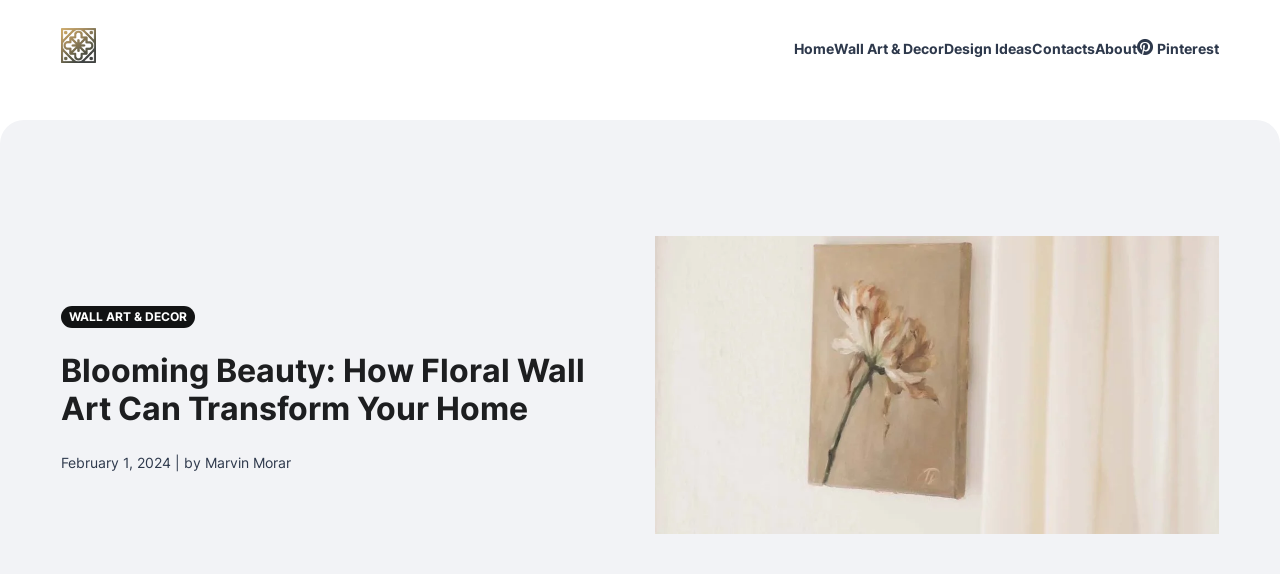

--- FILE ---
content_type: text/html; charset=UTF-8
request_url: https://walldecorinspiration.com/wall-art-decor/blooming-beauty-how-floral-wall-art-can-transform-your-home/
body_size: 18378
content:
<!doctype html>
<html lang="en-US" prefix="og: https://ogp.me/ns#">
<head>
	<meta charset="UTF-8">
	<meta name="viewport" content="width=device-width, initial-scale=1">
	<link rel="profile" href="https://gmpg.org/xfn/11">

	
<!-- Search Engine Optimization by Rank Math - https://rankmath.com/ -->
<title>Blooming Beauty: How Floral Wall Art Can Transform Your Home | Walldecorinspiration</title>
<meta name="description" content="Transform Your Home with the Beauty of Floral Wall Art - Elevate Your Space with Stunning and Elegant Designs!"/>
<meta name="robots" content="follow, index, max-snippet:-1, max-video-preview:-1, max-image-preview:large"/>
<link rel="canonical" href="https://walldecorinspiration.com/wall-art-decor/blooming-beauty-how-floral-wall-art-can-transform-your-home/" />
<meta property="og:locale" content="en_US" />
<meta property="og:type" content="article" />
<meta property="og:title" content="Blooming Beauty: How Floral Wall Art Can Transform Your Home | Walldecorinspiration" />
<meta property="og:description" content="Transform Your Home with the Beauty of Floral Wall Art - Elevate Your Space with Stunning and Elegant Designs!" />
<meta property="og:url" content="https://walldecorinspiration.com/wall-art-decor/blooming-beauty-how-floral-wall-art-can-transform-your-home/" />
<meta property="og:site_name" content="Walldecorinspiration" />
<meta property="article:section" content="Wall Art &amp; Decor" />
<meta property="og:updated_time" content="2024-04-24T14:04:55+06:00" />
<meta property="og:image" content="https://walldecorinspiration.com/wp-content/uploads/2024/01/floral_wall_art.jpg" />
<meta property="og:image:secure_url" content="https://walldecorinspiration.com/wp-content/uploads/2024/01/floral_wall_art.jpg" />
<meta property="og:image:width" content="1024" />
<meta property="og:image:height" content="960" />
<meta property="og:image:alt" content="Floral Wall Art" />
<meta property="og:image:type" content="image/jpeg" />
<meta property="article:published_time" content="2024-02-01T09:42:00+06:00" />
<meta property="article:modified_time" content="2024-04-24T14:04:55+06:00" />
<meta name="twitter:card" content="summary_large_image" />
<meta name="twitter:title" content="Blooming Beauty: How Floral Wall Art Can Transform Your Home | Walldecorinspiration" />
<meta name="twitter:description" content="Transform Your Home with the Beauty of Floral Wall Art - Elevate Your Space with Stunning and Elegant Designs!" />
<meta name="twitter:site" content="@zceiko@gmail.com" />
<meta name="twitter:creator" content="@zceiko@gmail.com" />
<meta name="twitter:image" content="https://walldecorinspiration.com/wp-content/uploads/2024/01/floral_wall_art.jpg" />
<meta name="twitter:label1" content="Written by" />
<meta name="twitter:data1" content="Marvin Morar" />
<meta name="twitter:label2" content="Time to read" />
<meta name="twitter:data2" content="6 minutes" />
<script type="application/ld+json" class="rank-math-schema">{"@context":"https://schema.org","@graph":[[{"@context":"https://schema.org","@type":"SiteNavigationElement","@id":"#rank-math-toc","name":"Introduction: The Power of Floral Art","url":"https://walldecorinspiration.com/wall-art-decor/blooming-beauty-how-floral-wall-art-can-transform-your-home/#introduction-the-power-of-floral-art"},{"@context":"https://schema.org","@type":"SiteNavigationElement","@id":"#rank-math-toc","name":"The Benefits of Incorporating Floral Art into Your Home Decor","url":"https://walldecorinspiration.com/wall-art-decor/blooming-beauty-how-floral-wall-art-can-transform-your-home/#the-benefits-of-incorporating-floral-art-into-your-home-decor"},{"@context":"https://schema.org","@type":"SiteNavigationElement","@id":"#rank-math-toc","name":"Types of Floral Art: From Paintings to Murals","url":"https://walldecorinspiration.com/wall-art-decor/blooming-beauty-how-floral-wall-art-can-transform-your-home/#types-of-floral-art-from-paintings-to-murals"},{"@context":"https://schema.org","@type":"SiteNavigationElement","@id":"#rank-math-toc","name":"Choosing the Right Floral Wall Art for Your Home","url":"https://walldecorinspiration.com/wall-art-decor/blooming-beauty-how-floral-wall-art-can-transform-your-home/#choosing-the-right-floral-wall-art-for-your-home"},{"@context":"https://schema.org","@type":"SiteNavigationElement","@id":"#rank-math-toc","name":"How to Display Floral Wall Art: Placement and Pairing","url":"https://walldecorinspiration.com/wall-art-decor/blooming-beauty-how-floral-wall-art-can-transform-your-home/#how-to-display-floral-wall-art-placement-and-pairing"},{"@context":"https://schema.org","@type":"SiteNavigationElement","@id":"#rank-math-toc","name":"DIY Floral Art: Creating Your Own Blooming Beauty","url":"https://walldecorinspiration.com/wall-art-decor/blooming-beauty-how-floral-wall-art-can-transform-your-home/#diy-floral-art-creating-your-own-blooming-beauty"},{"@context":"https://schema.org","@type":"SiteNavigationElement","@id":"#rank-math-toc","name":"Floral Wall Art in Different Rooms: Ideas and Inspiration","url":"https://walldecorinspiration.com/wall-art-decor/blooming-beauty-how-floral-wall-art-can-transform-your-home/#floral-wall-art-in-different-rooms-ideas-and-inspiration"},{"@context":"https://schema.org","@type":"SiteNavigationElement","@id":"#rank-math-toc","name":"Elevating Your Home Decor with Floral Wall Art","url":"https://walldecorinspiration.com/wall-art-decor/blooming-beauty-how-floral-wall-art-can-transform-your-home/#elevating-your-home-decor-with-floral-wall-art"}],{"@type":["Person","Organization"],"@id":"https://walldecorinspiration.com/#person","name":"Walldecorinspiration","sameAs":["https://twitter.com/zceiko@gmail.com"],"logo":{"@type":"ImageObject","@id":"https://walldecorinspiration.com/#logo","url":"http://walldecorinspiration.com/wp-content/uploads/2024/01/logo-e1710427053900.png","contentUrl":"http://walldecorinspiration.com/wp-content/uploads/2024/01/logo-e1710427053900.png","caption":"Walldecorinspiration","inLanguage":"en-US","width":"240","height":"241"},"image":{"@type":"ImageObject","@id":"https://walldecorinspiration.com/#logo","url":"http://walldecorinspiration.com/wp-content/uploads/2024/01/logo-e1710427053900.png","contentUrl":"http://walldecorinspiration.com/wp-content/uploads/2024/01/logo-e1710427053900.png","caption":"Walldecorinspiration","inLanguage":"en-US","width":"240","height":"241"}},{"@type":"WebSite","@id":"https://walldecorinspiration.com/#website","url":"https://walldecorinspiration.com","name":"Walldecorinspiration","publisher":{"@id":"https://walldecorinspiration.com/#person"},"inLanguage":"en-US"},{"@type":"ImageObject","@id":"https://walldecorinspiration.com/wp-content/uploads/2024/01/floral_wall_art.jpg","url":"https://walldecorinspiration.com/wp-content/uploads/2024/01/floral_wall_art.jpg","width":"1024","height":"960","inLanguage":"en-US"},{"@type":"BreadcrumbList","@id":"https://walldecorinspiration.com/wall-art-decor/blooming-beauty-how-floral-wall-art-can-transform-your-home/#breadcrumb","itemListElement":[{"@type":"ListItem","position":"1","item":{"@id":"https://walldecorinspiration.com","name":"Home"}},{"@type":"ListItem","position":"2","item":{"@id":"https://walldecorinspiration.com/wall-art-decor/blooming-beauty-how-floral-wall-art-can-transform-your-home/","name":"Blooming Beauty: How Floral Wall Art Can Transform Your Home"}}]},{"@type":"WebPage","@id":"https://walldecorinspiration.com/wall-art-decor/blooming-beauty-how-floral-wall-art-can-transform-your-home/#webpage","url":"https://walldecorinspiration.com/wall-art-decor/blooming-beauty-how-floral-wall-art-can-transform-your-home/","name":"Blooming Beauty: How Floral Wall Art Can Transform Your Home | Walldecorinspiration","datePublished":"2024-02-01T09:42:00+06:00","dateModified":"2024-04-24T14:04:55+06:00","isPartOf":{"@id":"https://walldecorinspiration.com/#website"},"primaryImageOfPage":{"@id":"https://walldecorinspiration.com/wp-content/uploads/2024/01/floral_wall_art.jpg"},"inLanguage":"en-US","breadcrumb":{"@id":"https://walldecorinspiration.com/wall-art-decor/blooming-beauty-how-floral-wall-art-can-transform-your-home/#breadcrumb"}},{"@type":"Person","@id":"https://walldecorinspiration.com/author/walldecorinspiration-com/","name":"Marvin Morar","url":"https://walldecorinspiration.com/author/walldecorinspiration-com/","image":{"@type":"ImageObject","@id":"https://secure.gravatar.com/avatar/8180f88bbd2d98d73657400e16f922c2?s=96&amp;d=mm&amp;r=g","url":"https://secure.gravatar.com/avatar/8180f88bbd2d98d73657400e16f922c2?s=96&amp;d=mm&amp;r=g","caption":"Marvin Morar","inLanguage":"en-US"},"sameAs":["http://walldecorinspiration.com"]},{"@type":"BlogPosting","headline":"Blooming Beauty: How Floral Wall Art Can Transform Your Home | Walldecorinspiration","keywords":"Floral Wall Art","datePublished":"2024-02-01T09:42:00+06:00","dateModified":"2024-04-24T14:04:55+06:00","author":{"@id":"https://walldecorinspiration.com/author/walldecorinspiration-com/","name":"Marvin Morar"},"publisher":{"@id":"https://walldecorinspiration.com/#person"},"description":"Transform Your Home with the Beauty of Floral Wall Art - Elevate Your Space with Stunning and Elegant Designs!","name":"Blooming Beauty: How Floral Wall Art Can Transform Your Home | Walldecorinspiration","@id":"https://walldecorinspiration.com/wall-art-decor/blooming-beauty-how-floral-wall-art-can-transform-your-home/#richSnippet","isPartOf":{"@id":"https://walldecorinspiration.com/wall-art-decor/blooming-beauty-how-floral-wall-art-can-transform-your-home/#webpage"},"image":{"@id":"https://walldecorinspiration.com/wp-content/uploads/2024/01/floral_wall_art.jpg"},"inLanguage":"en-US","mainEntityOfPage":{"@id":"https://walldecorinspiration.com/wall-art-decor/blooming-beauty-how-floral-wall-art-can-transform-your-home/#webpage"}}]}</script>
<!-- /Rank Math WordPress SEO plugin -->

<link rel='dns-prefetch' href='//www.googletagmanager.com' />
<link rel="alternate" type="application/rss+xml" title="Walldecorinspiration &raquo; Blooming Beauty: How Floral Wall Art Can Transform Your Home Comments Feed" href="https://walldecorinspiration.com/wall-art-decor/blooming-beauty-how-floral-wall-art-can-transform-your-home/feed/" />
<script>
window._wpemojiSettings = {"baseUrl":"https:\/\/s.w.org\/images\/core\/emoji\/15.0.3\/72x72\/","ext":".png","svgUrl":"https:\/\/s.w.org\/images\/core\/emoji\/15.0.3\/svg\/","svgExt":".svg","source":{"concatemoji":"https:\/\/walldecorinspiration.com\/wp-includes\/js\/wp-emoji-release.min.js?ver=6.5.7"}};
/*! This file is auto-generated */
!function(i,n){var o,s,e;function c(e){try{var t={supportTests:e,timestamp:(new Date).valueOf()};sessionStorage.setItem(o,JSON.stringify(t))}catch(e){}}function p(e,t,n){e.clearRect(0,0,e.canvas.width,e.canvas.height),e.fillText(t,0,0);var t=new Uint32Array(e.getImageData(0,0,e.canvas.width,e.canvas.height).data),r=(e.clearRect(0,0,e.canvas.width,e.canvas.height),e.fillText(n,0,0),new Uint32Array(e.getImageData(0,0,e.canvas.width,e.canvas.height).data));return t.every(function(e,t){return e===r[t]})}function u(e,t,n){switch(t){case"flag":return n(e,"\ud83c\udff3\ufe0f\u200d\u26a7\ufe0f","\ud83c\udff3\ufe0f\u200b\u26a7\ufe0f")?!1:!n(e,"\ud83c\uddfa\ud83c\uddf3","\ud83c\uddfa\u200b\ud83c\uddf3")&&!n(e,"\ud83c\udff4\udb40\udc67\udb40\udc62\udb40\udc65\udb40\udc6e\udb40\udc67\udb40\udc7f","\ud83c\udff4\u200b\udb40\udc67\u200b\udb40\udc62\u200b\udb40\udc65\u200b\udb40\udc6e\u200b\udb40\udc67\u200b\udb40\udc7f");case"emoji":return!n(e,"\ud83d\udc26\u200d\u2b1b","\ud83d\udc26\u200b\u2b1b")}return!1}function f(e,t,n){var r="undefined"!=typeof WorkerGlobalScope&&self instanceof WorkerGlobalScope?new OffscreenCanvas(300,150):i.createElement("canvas"),a=r.getContext("2d",{willReadFrequently:!0}),o=(a.textBaseline="top",a.font="600 32px Arial",{});return e.forEach(function(e){o[e]=t(a,e,n)}),o}function t(e){var t=i.createElement("script");t.src=e,t.defer=!0,i.head.appendChild(t)}"undefined"!=typeof Promise&&(o="wpEmojiSettingsSupports",s=["flag","emoji"],n.supports={everything:!0,everythingExceptFlag:!0},e=new Promise(function(e){i.addEventListener("DOMContentLoaded",e,{once:!0})}),new Promise(function(t){var n=function(){try{var e=JSON.parse(sessionStorage.getItem(o));if("object"==typeof e&&"number"==typeof e.timestamp&&(new Date).valueOf()<e.timestamp+604800&&"object"==typeof e.supportTests)return e.supportTests}catch(e){}return null}();if(!n){if("undefined"!=typeof Worker&&"undefined"!=typeof OffscreenCanvas&&"undefined"!=typeof URL&&URL.createObjectURL&&"undefined"!=typeof Blob)try{var e="postMessage("+f.toString()+"("+[JSON.stringify(s),u.toString(),p.toString()].join(",")+"));",r=new Blob([e],{type:"text/javascript"}),a=new Worker(URL.createObjectURL(r),{name:"wpTestEmojiSupports"});return void(a.onmessage=function(e){c(n=e.data),a.terminate(),t(n)})}catch(e){}c(n=f(s,u,p))}t(n)}).then(function(e){for(var t in e)n.supports[t]=e[t],n.supports.everything=n.supports.everything&&n.supports[t],"flag"!==t&&(n.supports.everythingExceptFlag=n.supports.everythingExceptFlag&&n.supports[t]);n.supports.everythingExceptFlag=n.supports.everythingExceptFlag&&!n.supports.flag,n.DOMReady=!1,n.readyCallback=function(){n.DOMReady=!0}}).then(function(){return e}).then(function(){var e;n.supports.everything||(n.readyCallback(),(e=n.source||{}).concatemoji?t(e.concatemoji):e.wpemoji&&e.twemoji&&(t(e.twemoji),t(e.wpemoji)))}))}((window,document),window._wpemojiSettings);
</script>

<link rel='stylesheet' id='dashicons-css' href='https://walldecorinspiration.com/wp-includes/css/dashicons.min.css?ver=6.5.7' media='all' />
<link rel='stylesheet' id='menu-icon-font-awesome-css' href='https://walldecorinspiration.com/wp-content/plugins/menu-icons/css/fontawesome/css/all.min.css?ver=5.15.4' media='all' />
<link rel='stylesheet' id='menu-icons-extra-css' href='https://walldecorinspiration.com/wp-content/plugins/menu-icons/css/extra.min.css?ver=0.13.14' media='all' />
<style id='wp-emoji-styles-inline-css'>

	img.wp-smiley, img.emoji {
		display: inline !important;
		border: none !important;
		box-shadow: none !important;
		height: 1em !important;
		width: 1em !important;
		margin: 0 0.07em !important;
		vertical-align: -0.1em !important;
		background: none !important;
		padding: 0 !important;
	}
</style>
<link rel='stylesheet' id='wp-block-library-css' href='https://walldecorinspiration.com/wp-includes/css/dist/block-library/style.min.css?ver=6.5.7' media='all' />
<style id='theme-blocks-herosection-style-inline-css'>
.wp-block-create-block-herosection{background-color:#21759b;color:#fff;padding:2px}

</style>
<style id='theme-blocks-featuredpost-style-inline-css'>
.wp-block-create-block-featuredpost{background-color:#21759b;color:#fff;padding:2px}

</style>
<style id='theme-blocks-latestposts-style-inline-css'>
.wp-block-create-block-latestposts{background-color:#21759b;color:#fff;padding:2px}

</style>
<style id='theme-blocks-newsletter-form-style-inline-css'>
.wp-block-create-block-latestposts{background-color:#21759b;color:#fff;padding:2px}

</style>
<style id='theme-blocks-aboutsection-style-inline-css'>
.hts-about-type-3 .hts-section.hts-about .hts-about-body{text-align:center;width:100%}.hts-about-type-3 .hts-section.hts-about .hts-about-header .hts-about-header-content img{border-radius:0}.hts-about-type-3 .hts-section.hts-about>hr{display:none}.hts-about-type-3 .hts-section.hts-about .hts-details{margin-top:96px}.hts-about-type-3 .hts-section.hts-about .hts-details .hts-gallery img{border-radius:0}.hts-about-type-2 .hts-main{margin:0 auto;max-width:unset}.hts-about-type-2 .hts-section.hts-about{border:0;margin:0 auto 96px 0;max-width:unset;padding:0}.hts-about-type-2 .hts-section.hts-about>hr{display:none}.hts-about-type-2 .hts-section.hts-about .hts-details{margin-top:96px;padding:0 24px}.hts-about-type-2 .hts-section.hts-about .hts-details .hts-gallery img{border-radius:0}.hts-about-type-2 .hts-section.hts-about .hts-about-header{background-color:var(--grey-light);margin:0 auto}.hts-about-type-2 .hts-section.hts-about .hts-about-header .hts-about-header-content{grid-column-gap:30px;display:grid;grid-template-columns:1fr 1fr;margin:0 auto;max-width:var(--view-width);padding:88px 24px}@media screen and (max-width:576px){.hts-about-type-2 .hts-section.hts-about .hts-about-header .hts-about-header-content{grid-template-columns:1fr;padding-bottom:0}}.hts-about-type-2 .hts-section.hts-about .hts-about-header .hts-about-header-content .hts-about-body,.hts-about-type-2 .hts-section.hts-about .hts-about-header .hts-about-header-content img{border-radius:0;margin:auto 0;width:100%}.hts-section.hts-about{margin:96px auto}.hts-section.hts-about .hts-about-header .hts-about-header-content img{border-radius:16px;margin:auto 0;width:100%}.hts-section.hts-about .hts-details{margin:0 auto;max-width:var(--view-width)}.hts-section.hts-about .hts-about-body{width:60%}.hts-section.hts-about .hts-about-body h1{margin-bottom:24px}.hts-section.hts-about .hts-about-body p{margin-bottom:48px}@media screen and (max-width:576px){.hts-section.hts-about .hts-about-body{width:100%}}.hts-section.hts-about .hts-about-story{grid-column-gap:30px;display:grid;grid-template-columns:1fr 1fr}@media screen and (max-width:576px){.hts-section.hts-about .hts-about-story{grid-template-columns:1fr}.hts-section.hts-about .hts-about-story .hts-description{margin-top:40px}}.hts-section.hts-about .hts-skills>.hts-title{margin-bottom:40px}.hts-section.hts-about .hts-skills .hts-skills-content{display:flex;flex-direction:row;gap:30px}@media screen and (max-width:576px){.hts-section.hts-about .hts-skills .hts-skills-content{flex-direction:column}}

</style>
<style id='theme-blocks-disclaimersection-style-inline-css'>
.hts-disclaimer>div{width:70%}.hts-disclaimer .hts-header{margin-top:96px}.hts-disclaimer .hts-details{margin-bottom:96px}.hts-disclaimer p{margin-bottom:16px}@media screen and (max-width:700px){.hts-disclaimer>div{width:100%}.hts-disclaimer .hts-header{margin-top:64px}.hts-disclaimer .hts-details{margin-bottom:64px}}

</style>
<style id='theme-blocks-contact-form-style-inline-css'>
.wp-block-create-block-latestposts{background-color:#21759b;color:#fff;padding:2px}

</style>
<style id='global-styles-inline-css'>
body{--wp--preset--color--black: #000000;--wp--preset--color--cyan-bluish-gray: #abb8c3;--wp--preset--color--white: #ffffff;--wp--preset--color--pale-pink: #f78da7;--wp--preset--color--vivid-red: #cf2e2e;--wp--preset--color--luminous-vivid-orange: #ff6900;--wp--preset--color--luminous-vivid-amber: #fcb900;--wp--preset--color--light-green-cyan: #7bdcb5;--wp--preset--color--vivid-green-cyan: #00d084;--wp--preset--color--pale-cyan-blue: #8ed1fc;--wp--preset--color--vivid-cyan-blue: #0693e3;--wp--preset--color--vivid-purple: #9b51e0;--wp--preset--color--main-primary: #6936F5;--wp--preset--color--main-primary-dark: #4f2eeb;--wp--preset--color--main-dark: #36344D;--wp--preset--color--main-light: #FFFFFF;--wp--preset--color--main-grey: #727586;--wp--preset--color--grey-lighter: #DADCE0;--wp--preset--color--grey-light: #F2F3F6;--wp--preset--color--transparent: transparent;--wp--preset--gradient--vivid-cyan-blue-to-vivid-purple: linear-gradient(135deg,rgba(6,147,227,1) 0%,rgb(155,81,224) 100%);--wp--preset--gradient--light-green-cyan-to-vivid-green-cyan: linear-gradient(135deg,rgb(122,220,180) 0%,rgb(0,208,130) 100%);--wp--preset--gradient--luminous-vivid-amber-to-luminous-vivid-orange: linear-gradient(135deg,rgba(252,185,0,1) 0%,rgba(255,105,0,1) 100%);--wp--preset--gradient--luminous-vivid-orange-to-vivid-red: linear-gradient(135deg,rgba(255,105,0,1) 0%,rgb(207,46,46) 100%);--wp--preset--gradient--very-light-gray-to-cyan-bluish-gray: linear-gradient(135deg,rgb(238,238,238) 0%,rgb(169,184,195) 100%);--wp--preset--gradient--cool-to-warm-spectrum: linear-gradient(135deg,rgb(74,234,220) 0%,rgb(151,120,209) 20%,rgb(207,42,186) 40%,rgb(238,44,130) 60%,rgb(251,105,98) 80%,rgb(254,248,76) 100%);--wp--preset--gradient--blush-light-purple: linear-gradient(135deg,rgb(255,206,236) 0%,rgb(152,150,240) 100%);--wp--preset--gradient--blush-bordeaux: linear-gradient(135deg,rgb(254,205,165) 0%,rgb(254,45,45) 50%,rgb(107,0,62) 100%);--wp--preset--gradient--luminous-dusk: linear-gradient(135deg,rgb(255,203,112) 0%,rgb(199,81,192) 50%,rgb(65,88,208) 100%);--wp--preset--gradient--pale-ocean: linear-gradient(135deg,rgb(255,245,203) 0%,rgb(182,227,212) 50%,rgb(51,167,181) 100%);--wp--preset--gradient--electric-grass: linear-gradient(135deg,rgb(202,248,128) 0%,rgb(113,206,126) 100%);--wp--preset--gradient--midnight: linear-gradient(135deg,rgb(2,3,129) 0%,rgb(40,116,252) 100%);--wp--preset--gradient--primary-white: linear-gradient(#0073aa 49.9%,#fff 50%);--wp--preset--gradient--white-primary: linear-gradient(#fff 49.9%,#0073aa 50%);--wp--preset--font-size--small: 1.125rem;--wp--preset--font-size--medium: 1.25rem;--wp--preset--font-size--large: 2rem;--wp--preset--font-size--x-large: 2.75rem;--wp--preset--font-size--extra-small: 1rem;--wp--preset--font-size--xx-large: 3.75rem;--wp--preset--font-family--inter: Inter, sans-serif;--wp--preset--spacing--20: 0.44rem;--wp--preset--spacing--30: 0.67rem;--wp--preset--spacing--40: 1rem;--wp--preset--spacing--50: 1.5rem;--wp--preset--spacing--60: 2.25rem;--wp--preset--spacing--70: 3.38rem;--wp--preset--spacing--80: 5.06rem;--wp--preset--shadow--natural: 6px 6px 9px rgba(0, 0, 0, 0.2);--wp--preset--shadow--deep: 12px 12px 50px rgba(0, 0, 0, 0.4);--wp--preset--shadow--sharp: 6px 6px 0px rgba(0, 0, 0, 0.2);--wp--preset--shadow--outlined: 6px 6px 0px -3px rgba(255, 255, 255, 1), 6px 6px rgba(0, 0, 0, 1);--wp--preset--shadow--crisp: 6px 6px 0px rgba(0, 0, 0, 1);}body { margin: 0;--wp--style--global--content-size: 1110px;--wp--style--global--wide-size: 1440px; }.wp-site-blocks { padding-top: var(--wp--style--root--padding-top); padding-bottom: var(--wp--style--root--padding-bottom); }.has-global-padding { padding-right: var(--wp--style--root--padding-right); padding-left: var(--wp--style--root--padding-left); }.has-global-padding :where(.has-global-padding:not(.wp-block-block)) { padding-right: 0; padding-left: 0; }.has-global-padding > .alignfull { margin-right: calc(var(--wp--style--root--padding-right) * -1); margin-left: calc(var(--wp--style--root--padding-left) * -1); }.has-global-padding :where(.has-global-padding:not(.wp-block-block)) > .alignfull { margin-right: 0; margin-left: 0; }.has-global-padding > .alignfull:where(:not(.has-global-padding):not(.is-layout-flex):not(.is-layout-grid)) > :where([class*="wp-block-"]:not(.alignfull):not([class*="__"]),p,h1,h2,h3,h4,h5,h6,ul,ol) { padding-right: var(--wp--style--root--padding-right); padding-left: var(--wp--style--root--padding-left); }.has-global-padding :where(.has-global-padding) > .alignfull:where(:not(.has-global-padding)) > :where([class*="wp-block-"]:not(.alignfull):not([class*="__"]),p,h1,h2,h3,h4,h5,h6,ul,ol) { padding-right: 0; padding-left: 0; }.wp-site-blocks > .alignleft { float: left; margin-right: 2em; }.wp-site-blocks > .alignright { float: right; margin-left: 2em; }.wp-site-blocks > .aligncenter { justify-content: center; margin-left: auto; margin-right: auto; }:where(.wp-site-blocks) > * { margin-block-start: 24px; margin-block-end: 0; }:where(.wp-site-blocks) > :first-child:first-child { margin-block-start: 0; }:where(.wp-site-blocks) > :last-child:last-child { margin-block-end: 0; }body { --wp--style--block-gap: 24px; }:where(body .is-layout-flow)  > :first-child:first-child{margin-block-start: 0;}:where(body .is-layout-flow)  > :last-child:last-child{margin-block-end: 0;}:where(body .is-layout-flow)  > *{margin-block-start: 24px;margin-block-end: 0;}:where(body .is-layout-constrained)  > :first-child:first-child{margin-block-start: 0;}:where(body .is-layout-constrained)  > :last-child:last-child{margin-block-end: 0;}:where(body .is-layout-constrained)  > *{margin-block-start: 24px;margin-block-end: 0;}:where(body .is-layout-flex) {gap: 24px;}:where(body .is-layout-grid) {gap: 24px;}body .is-layout-flow > .alignleft{float: left;margin-inline-start: 0;margin-inline-end: 2em;}body .is-layout-flow > .alignright{float: right;margin-inline-start: 2em;margin-inline-end: 0;}body .is-layout-flow > .aligncenter{margin-left: auto !important;margin-right: auto !important;}body .is-layout-constrained > .alignleft{float: left;margin-inline-start: 0;margin-inline-end: 2em;}body .is-layout-constrained > .alignright{float: right;margin-inline-start: 2em;margin-inline-end: 0;}body .is-layout-constrained > .aligncenter{margin-left: auto !important;margin-right: auto !important;}body .is-layout-constrained > :where(:not(.alignleft):not(.alignright):not(.alignfull)){max-width: var(--wp--style--global--content-size);margin-left: auto !important;margin-right: auto !important;}body .is-layout-constrained > .alignwide{max-width: var(--wp--style--global--wide-size);}body .is-layout-flex{display: flex;}body .is-layout-flex{flex-wrap: wrap;align-items: center;}body .is-layout-flex > *{margin: 0;}body .is-layout-grid{display: grid;}body .is-layout-grid > *{margin: 0;}body{background-color: var(--wp--preset--color--main-light);color: var(--wp--preset--color--main-dark);font-family: var(--wp--preset--font-family--system);font-size: var(--wp--preset--font-size--medium);line-height: 1.75;--wp--style--root--padding-top: 0px;--wp--style--root--padding-right: var(--wp--preset--spacing--50);--wp--style--root--padding-bottom: 0px;--wp--style--root--padding-left: var(--wp--preset--spacing--50);}a:where(:not(.wp-element-button)){text-decoration: underline;}.wp-element-button, .wp-block-button__link{background-color: #32373c;border-width: 0;color: #fff;font-family: inherit;font-size: inherit;line-height: inherit;padding: calc(0.667em + 2px) calc(1.333em + 2px);text-decoration: none;}.has-black-color{color: var(--wp--preset--color--black) !important;}.has-cyan-bluish-gray-color{color: var(--wp--preset--color--cyan-bluish-gray) !important;}.has-white-color{color: var(--wp--preset--color--white) !important;}.has-pale-pink-color{color: var(--wp--preset--color--pale-pink) !important;}.has-vivid-red-color{color: var(--wp--preset--color--vivid-red) !important;}.has-luminous-vivid-orange-color{color: var(--wp--preset--color--luminous-vivid-orange) !important;}.has-luminous-vivid-amber-color{color: var(--wp--preset--color--luminous-vivid-amber) !important;}.has-light-green-cyan-color{color: var(--wp--preset--color--light-green-cyan) !important;}.has-vivid-green-cyan-color{color: var(--wp--preset--color--vivid-green-cyan) !important;}.has-pale-cyan-blue-color{color: var(--wp--preset--color--pale-cyan-blue) !important;}.has-vivid-cyan-blue-color{color: var(--wp--preset--color--vivid-cyan-blue) !important;}.has-vivid-purple-color{color: var(--wp--preset--color--vivid-purple) !important;}.has-main-primary-color{color: var(--wp--preset--color--main-primary) !important;}.has-main-primary-dark-color{color: var(--wp--preset--color--main-primary-dark) !important;}.has-main-dark-color{color: var(--wp--preset--color--main-dark) !important;}.has-main-light-color{color: var(--wp--preset--color--main-light) !important;}.has-main-grey-color{color: var(--wp--preset--color--main-grey) !important;}.has-grey-lighter-color{color: var(--wp--preset--color--grey-lighter) !important;}.has-grey-light-color{color: var(--wp--preset--color--grey-light) !important;}.has-transparent-color{color: var(--wp--preset--color--transparent) !important;}.has-black-background-color{background-color: var(--wp--preset--color--black) !important;}.has-cyan-bluish-gray-background-color{background-color: var(--wp--preset--color--cyan-bluish-gray) !important;}.has-white-background-color{background-color: var(--wp--preset--color--white) !important;}.has-pale-pink-background-color{background-color: var(--wp--preset--color--pale-pink) !important;}.has-vivid-red-background-color{background-color: var(--wp--preset--color--vivid-red) !important;}.has-luminous-vivid-orange-background-color{background-color: var(--wp--preset--color--luminous-vivid-orange) !important;}.has-luminous-vivid-amber-background-color{background-color: var(--wp--preset--color--luminous-vivid-amber) !important;}.has-light-green-cyan-background-color{background-color: var(--wp--preset--color--light-green-cyan) !important;}.has-vivid-green-cyan-background-color{background-color: var(--wp--preset--color--vivid-green-cyan) !important;}.has-pale-cyan-blue-background-color{background-color: var(--wp--preset--color--pale-cyan-blue) !important;}.has-vivid-cyan-blue-background-color{background-color: var(--wp--preset--color--vivid-cyan-blue) !important;}.has-vivid-purple-background-color{background-color: var(--wp--preset--color--vivid-purple) !important;}.has-main-primary-background-color{background-color: var(--wp--preset--color--main-primary) !important;}.has-main-primary-dark-background-color{background-color: var(--wp--preset--color--main-primary-dark) !important;}.has-main-dark-background-color{background-color: var(--wp--preset--color--main-dark) !important;}.has-main-light-background-color{background-color: var(--wp--preset--color--main-light) !important;}.has-main-grey-background-color{background-color: var(--wp--preset--color--main-grey) !important;}.has-grey-lighter-background-color{background-color: var(--wp--preset--color--grey-lighter) !important;}.has-grey-light-background-color{background-color: var(--wp--preset--color--grey-light) !important;}.has-transparent-background-color{background-color: var(--wp--preset--color--transparent) !important;}.has-black-border-color{border-color: var(--wp--preset--color--black) !important;}.has-cyan-bluish-gray-border-color{border-color: var(--wp--preset--color--cyan-bluish-gray) !important;}.has-white-border-color{border-color: var(--wp--preset--color--white) !important;}.has-pale-pink-border-color{border-color: var(--wp--preset--color--pale-pink) !important;}.has-vivid-red-border-color{border-color: var(--wp--preset--color--vivid-red) !important;}.has-luminous-vivid-orange-border-color{border-color: var(--wp--preset--color--luminous-vivid-orange) !important;}.has-luminous-vivid-amber-border-color{border-color: var(--wp--preset--color--luminous-vivid-amber) !important;}.has-light-green-cyan-border-color{border-color: var(--wp--preset--color--light-green-cyan) !important;}.has-vivid-green-cyan-border-color{border-color: var(--wp--preset--color--vivid-green-cyan) !important;}.has-pale-cyan-blue-border-color{border-color: var(--wp--preset--color--pale-cyan-blue) !important;}.has-vivid-cyan-blue-border-color{border-color: var(--wp--preset--color--vivid-cyan-blue) !important;}.has-vivid-purple-border-color{border-color: var(--wp--preset--color--vivid-purple) !important;}.has-main-primary-border-color{border-color: var(--wp--preset--color--main-primary) !important;}.has-main-primary-dark-border-color{border-color: var(--wp--preset--color--main-primary-dark) !important;}.has-main-dark-border-color{border-color: var(--wp--preset--color--main-dark) !important;}.has-main-light-border-color{border-color: var(--wp--preset--color--main-light) !important;}.has-main-grey-border-color{border-color: var(--wp--preset--color--main-grey) !important;}.has-grey-lighter-border-color{border-color: var(--wp--preset--color--grey-lighter) !important;}.has-grey-light-border-color{border-color: var(--wp--preset--color--grey-light) !important;}.has-transparent-border-color{border-color: var(--wp--preset--color--transparent) !important;}.has-vivid-cyan-blue-to-vivid-purple-gradient-background{background: var(--wp--preset--gradient--vivid-cyan-blue-to-vivid-purple) !important;}.has-light-green-cyan-to-vivid-green-cyan-gradient-background{background: var(--wp--preset--gradient--light-green-cyan-to-vivid-green-cyan) !important;}.has-luminous-vivid-amber-to-luminous-vivid-orange-gradient-background{background: var(--wp--preset--gradient--luminous-vivid-amber-to-luminous-vivid-orange) !important;}.has-luminous-vivid-orange-to-vivid-red-gradient-background{background: var(--wp--preset--gradient--luminous-vivid-orange-to-vivid-red) !important;}.has-very-light-gray-to-cyan-bluish-gray-gradient-background{background: var(--wp--preset--gradient--very-light-gray-to-cyan-bluish-gray) !important;}.has-cool-to-warm-spectrum-gradient-background{background: var(--wp--preset--gradient--cool-to-warm-spectrum) !important;}.has-blush-light-purple-gradient-background{background: var(--wp--preset--gradient--blush-light-purple) !important;}.has-blush-bordeaux-gradient-background{background: var(--wp--preset--gradient--blush-bordeaux) !important;}.has-luminous-dusk-gradient-background{background: var(--wp--preset--gradient--luminous-dusk) !important;}.has-pale-ocean-gradient-background{background: var(--wp--preset--gradient--pale-ocean) !important;}.has-electric-grass-gradient-background{background: var(--wp--preset--gradient--electric-grass) !important;}.has-midnight-gradient-background{background: var(--wp--preset--gradient--midnight) !important;}.has-primary-white-gradient-background{background: var(--wp--preset--gradient--primary-white) !important;}.has-white-primary-gradient-background{background: var(--wp--preset--gradient--white-primary) !important;}.has-small-font-size{font-size: var(--wp--preset--font-size--small) !important;}.has-medium-font-size{font-size: var(--wp--preset--font-size--medium) !important;}.has-large-font-size{font-size: var(--wp--preset--font-size--large) !important;}.has-x-large-font-size{font-size: var(--wp--preset--font-size--x-large) !important;}.has-extra-small-font-size{font-size: var(--wp--preset--font-size--extra-small) !important;}.has-xx-large-font-size{font-size: var(--wp--preset--font-size--xx-large) !important;}.has-inter-font-family{font-family: var(--wp--preset--font-family--inter) !important;}
.wp-block-navigation{font-size: var(--wp--preset--font-size--medium);font-weight: 700;}
.wp-block-navigation a:where(:not(.wp-element-button)){color: var(--wp--preset--color--main-dark);text-decoration: underline;}
.wp-block-navigation a:where(:not(.wp-element-button)):hover{color: var(--wp--preset--color--main-primary-dark);text-decoration: none;}
.wp-block-navigation a:where(:not(.wp-element-button)):focus{color: var(--wp--preset--color--main-primary-dark);}
.wp-block-navigation a:where(:not(.wp-element-button)):active{color: var(--wp--preset--color--main-primary-dark);}
.wp-block-pullquote{font-size: 1.5em;line-height: 1.6;}
.wp-block-code{color: var(--wp--preset--color--contrast);}
.wp-block-comment-author-name{font-size: var(--wp--preset--font-size--small);}
.wp-block-comment-date{font-size: var(--wp--preset--font-size--small);}
.wp-block-comment-edit-link{font-size: var(--wp--preset--font-size--small);}
.wp-block-comment-reply-link{font-size: var(--wp--preset--font-size--small);}
.wp-block-post-author{font-size: var(--wp--preset--font-size--extra-small);}
.wp-block-post-date{font-size: var(--wp--preset--font-size--extra-small);}
.wp-block-post-navigation-link{font-weight: 700;}
.wp-block-post-terms{font-size: var(--wp--preset--font-size--extra-small);}
.wp-block-post-title{font-size: var(--wp--preset--font-size--x-large);}
.wp-block-query-pagination{font-weight: 700;}
.wp-block-query-title{font-size: var(--wp--preset--font-size--x-large);}
.wp-block-site-title{font-size: var(--wp--preset--font-size--medium);}
</style>
<link rel='stylesheet' id='hostinger-blog-theme-style-css' href='https://walldecorinspiration.com/wp-content/themes/hostinger-blog/build/styles/main.css?ver=1.4.5' media='all' />
<script src="https://walldecorinspiration.com/wp-includes/js/jquery/jquery.min.js?ver=3.7.1" id="jquery-core-js"></script>
<script src="https://walldecorinspiration.com/wp-includes/js/jquery/jquery-migrate.min.js?ver=3.4.1" id="jquery-migrate-js"></script>

<!-- Google tag (gtag.js) snippet added by Site Kit -->

<!-- Google Analytics snippet added by Site Kit -->
<script src="https://www.googletagmanager.com/gtag/js?id=GT-K4V6WSZ" id="google_gtagjs-js" async></script>
<script id="google_gtagjs-js-after">
window.dataLayer = window.dataLayer || [];function gtag(){dataLayer.push(arguments);}
gtag("set","linker",{"domains":["walldecorinspiration.com"]});
gtag("js", new Date());
gtag("set", "developer_id.dZTNiMT", true);
gtag("config", "GT-K4V6WSZ");
</script>

<!-- End Google tag (gtag.js) snippet added by Site Kit -->
<link rel="https://api.w.org/" href="https://walldecorinspiration.com/wp-json/" /><link rel="alternate" type="application/json" href="https://walldecorinspiration.com/wp-json/wp/v2/posts/160" /><link rel="EditURI" type="application/rsd+xml" title="RSD" href="https://walldecorinspiration.com/xmlrpc.php?rsd" />
<meta name="generator" content="WordPress 6.5.7" />
<link rel='shortlink' href='https://walldecorinspiration.com/?p=160' />
<link rel="alternate" type="application/json+oembed" href="https://walldecorinspiration.com/wp-json/oembed/1.0/embed?url=https%3A%2F%2Fwalldecorinspiration.com%2Fwall-art-decor%2Fblooming-beauty-how-floral-wall-art-can-transform-your-home%2F" />
<link rel="alternate" type="text/xml+oembed" href="https://walldecorinspiration.com/wp-json/oembed/1.0/embed?url=https%3A%2F%2Fwalldecorinspiration.com%2Fwall-art-decor%2Fblooming-beauty-how-floral-wall-art-can-transform-your-home%2F&#038;format=xml" />
<meta name="generator" content="Site Kit by Google 1.129.1" />	<style>
				:root {
		--main-primary: #F84125;
		--main-dark: #121314;
		--main-light: #FFFFFF;
		--grey-main: #2E394C;
		--grey-lighter: #8798AD;
		--grey-light: #F2F3F6;
		--red: #FF0000;
		--max-width: 1400px;
		--view-width: 1158px;
		--border: #DADCE0;
		}

				
body {
    font-family: 'Inter', sans-serif;
}

p {
    font-weight: 400;
}
h1,h2,h3,h4,h5,h6 {
    font-weight: 700;
}

	</style>
<link rel="icon" href="https://walldecorinspiration.com/wp-content/uploads/2024/01/cropped-logo-e1710427053900-32x32.png" sizes="32x32" />
<link rel="icon" href="https://walldecorinspiration.com/wp-content/uploads/2024/01/cropped-logo-e1710427053900-192x192.png" sizes="192x192" />
<link rel="apple-touch-icon" href="https://walldecorinspiration.com/wp-content/uploads/2024/01/cropped-logo-e1710427053900-180x180.png" />
<meta name="msapplication-TileImage" content="https://walldecorinspiration.com/wp-content/uploads/2024/01/cropped-logo-e1710427053900-270x270.png" />
</head>

<body class="post-template-default single single-post postid-160 single-format-standard wp-custom-logo hts-body hts-posts-sharp hts-hero-type-2 hts-about-type-2 hts-blog-type-2">
<header class="hts-page-header">
	<div class="hts-page-header-block">
				<a href="https://walldecorinspiration.com/" rel="home">
			<img id="hst-logo-img" src="https://walldecorinspiration.com/wp-content/uploads/2024/01/logo-e1710427053900.png"
			     alt="Walldecorinspiration">

					</a>
		<div class="hts-menu closed">
			<div class="open">
				<img src="https://walldecorinspiration.com/wp-content/themes/hostinger-blog/build/images/icon-menu.svg" alt="open">
			</div>
			<div class="close">
				<img src="https://walldecorinspiration.com/wp-content/themes/hostinger-blog/build/images/icon-close.svg" alt="close">
			</div>
			<div class="hts-menu-elements">
				<ul id="menu-menu" class="hts-nav"><li id="menu-item-25" class="menu-item menu-item-type-post_type menu-item-object-page menu-item-home menu-item-25"><a href="https://walldecorinspiration.com/">Home</a></li>
<li id="menu-item-100" class="menu-item menu-item-type-taxonomy menu-item-object-category current-post-ancestor current-menu-parent current-post-parent menu-item-100"><a href="https://walldecorinspiration.com/category/wall-art-decor/">Wall Art &amp; Decor</a></li>
<li id="menu-item-907" class="menu-item menu-item-type-taxonomy menu-item-object-category menu-item-907"><a href="https://walldecorinspiration.com/category/design-ideas/">Design Ideas</a></li>
<li id="menu-item-20" class="menu-item menu-item-type-post_type menu-item-object-page menu-item-20"><a href="https://walldecorinspiration.com/contacts/">Contacts</a></li>
<li id="menu-item-1419" class="menu-item menu-item-type-post_type menu-item-object-page menu-item-1419"><a href="https://walldecorinspiration.com/about/">About</a></li>
<li id="menu-item-1422" class="menu-item menu-item-type-custom menu-item-object-custom menu-item-1422"><a href="https://pin.it/33dzwu0Lk"><i class="_mi _before fab fa-pinterest" aria-hidden="true"></i><span>Pinterest</span></a></li>
</ul>			</div>
		</div>
	</div>
</header>
<main class="hts-main"><section class="hts-section hts-no-border hts-blog-post">
    <div class="hts-header"></div>
    <div class="hts-content">
        <div class="hts-header">
            <div>
                <div class="hts-capsules">
                                                                                                    <a href="https://walldecorinspiration.com/category/wall-art-decor/">
                        <div>Wall Art &amp; Decor</div>
                    </a>
                                                                            </div>
                <h1>Blooming Beauty: How Floral Wall Art Can Transform Your Home</h1>
                                <p class="small">February 1, 2024 | by Marvin Morar</p>
                            </div>
            <div class="hts-image-wrapper">
                <img src="https://walldecorinspiration.com/wp-content/uploads/2024/01/floral_wall_art-1024x540.jpg" srcset="https://walldecorinspiration.com/wp-content/uploads/2024/01/floral_wall_art-1024x540.jpg 1x, https://walldecorinspiration.com/wp-content/uploads/2024/01/floral_wall_art.jpg 2x" alt="floral_wall_art">                            </div>
        </div>

        <div class="hts-body">
            
<div class="wp-block-rank-math-toc-block" id="rank-math-toc"><h2>Contents</h2><nav><ul><li class=""><a href="#introduction-the-power-of-floral-art">Introduction: The Power of Floral Art</a></li><li class=""><a href="#the-benefits-of-incorporating-floral-art-into-your-home-decor">The Benefits of Incorporating Floral Art into Your Home Decor</a></li><li class=""><a href="#types-of-floral-art-from-paintings-to-murals">Types of Floral Art: From Paintings to Murals</a></li><li class=""><a href="#choosing-the-right-floral-wall-art-for-your-home">Choosing the Right Floral Wall Art for Your Home</a></li><li class=""><a href="#how-to-display-floral-wall-art-placement-and-pairing">How to Display Floral Wall Art: Placement and Pairing</a></li><li class=""><a href="#diy-floral-art-creating-your-own-blooming-beauty">DIY Floral Art: Creating Your Own Blooming Beauty</a></li><li class=""><a href="#floral-wall-art-in-different-rooms-ideas-and-inspiration">Floral Wall Art in Different Rooms: Ideas and Inspiration</a></li><li class=""><a href="#elevating-your-home-decor-with-floral-wall-art">Elevating Your Home Decor with Floral Wall Art</a></li></ul></nav></div>



<h2 class="wp-block-heading" id="introduction-the-power-of-floral-art">Introduction: The Power of Floral Art</h2>



<p>Wall art is a wonderful way to add character and personality to any room. It has the ability to transform a space and make it feel more inviting and appealing. Floral wall art, in particular, is a type of wall art that has gained popularity in recent years due to its natural beauty and vibrant colors. Whether it&#8217;s a painting, a print, or a mural, floral art can create a focal point in any room and enhance the overall aesthetic of your home.</p>



<figure class="wp-block-image size-large"><img fetchpriority="high" decoding="async" width="1024" height="796" src="https://walldecorinspiration.com/wp-content/uploads/2024/04/2024-04-12_17-30-20_9720-1024x796.jpeg" alt="A bedroom interior with Floral Wall Art on the wall" class="wp-image-837" style="aspect-ratio:4/3;object-fit:cover" srcset="https://walldecorinspiration.com/wp-content/uploads/2024/04/2024-04-12_17-30-20_9720-1024x796.jpeg 1024w, https://walldecorinspiration.com/wp-content/uploads/2024/04/2024-04-12_17-30-20_9720-300x233.jpeg 300w, https://walldecorinspiration.com/wp-content/uploads/2024/04/2024-04-12_17-30-20_9720-768x597.jpeg 768w, https://walldecorinspiration.com/wp-content/uploads/2024/04/2024-04-12_17-30-20_9720.jpeg 1152w" sizes="(max-width: 1024px) 100vw, 1024px" /></figure>



<p>Floral art can come in many different styles and sizes, from minimalist line drawings to bold and colorful prints. The colors and shapes of flowers are endlessly diverse, which means that there is a floral wall art option for every taste and preference. Whether you prefer the soft pastels of a watercolor painting or the bold hues of an abstract floral print, there is a piece of floral wall art that will complement your home&#8217;s decor.<br></p>



<h2 class="wp-block-heading" id="the-benefits-of-incorporating-floral-art-into-your-home-decor">The Benefits of Incorporating Floral Art into Your Home Decor</h2>



<p>Flowers have long been associated with positive emotions and mood-boosting effects. Studies have shown that being surrounded by nature, even in the form of floral wall art, can reduce stress and anxiety, improve mood, and increase overall well-being. By incorporating floral wall art into your home decor, you can create a calming and soothing atmosphere that promotes relaxation and happiness.<br><br>In addition to its psychological benefits, floral wall art can also add color and texture to a room. Whether you choose a bold and vibrant piece or a more subtle and delicate one, floral wall art can instantly brighten up a space and make it feel more inviting. The intricate details and organic shapes of flowers can also add visual interest and depth to a room, making it more visually appealing.</p>



<figure class="wp-block-image size-large"><img decoding="async" width="1024" height="796" src="https://walldecorinspiration.com/wp-content/uploads/2024/04/2024-04-12_17-20-18_8634-1024x796.jpeg" alt="A tiny living room interior with a floral painting on the wall" class="wp-image-839" style="aspect-ratio:4/3;object-fit:cover" srcset="https://walldecorinspiration.com/wp-content/uploads/2024/04/2024-04-12_17-20-18_8634-1024x796.jpeg 1024w, https://walldecorinspiration.com/wp-content/uploads/2024/04/2024-04-12_17-20-18_8634-300x233.jpeg 300w, https://walldecorinspiration.com/wp-content/uploads/2024/04/2024-04-12_17-20-18_8634-768x597.jpeg 768w, https://walldecorinspiration.com/wp-content/uploads/2024/04/2024-04-12_17-20-18_8634.jpeg 1152w" sizes="(max-width: 1024px) 100vw, 1024px" /></figure>



<p>One of the great things about floral wall art is its versatility. It can be incorporated into various design styles, from traditional to modern, and everything in between. Whether you have a minimalist Scandinavian-inspired home or a bohemian eclectic space, there is a floral wall art piece that can complement your existing decor and enhance the overall style of your home.<br></p>



<h2 class="wp-block-heading" id="types-of-floral-art-from-paintings-to-murals">Types of Floral Art: From Paintings to Murals</h2>



<p>When it comes to floral wall art, there are numerous options to choose from. Paintings are perhaps the most traditional form of floral wall art. They can range from realistic and detailed representations of flowers to more abstract and impressionistic interpretations. <a href="https://www.amazon.com/s?k=floral+print&amp;crid=2HGF41AGYG36F&amp;sprefix=floral+print%2Caps%2C291&amp;ref=nb_sb_noss_2" target="_blank" rel="noopener">Prints</a>, on the other hand, offer a more affordable and accessible option. They can be easily framed and hung on the wall, adding a touch of elegance and sophistication to any room.</p>



<figure class="wp-block-image size-large"><img decoding="async" width="1024" height="796" src="https://walldecorinspiration.com/wp-content/uploads/2024/04/2024-04-12_16-26-09_4090-1024x796.jpeg" alt="An interior with a framed Floral print on the wall" class="wp-image-847" style="aspect-ratio:4/3;object-fit:cover" srcset="https://walldecorinspiration.com/wp-content/uploads/2024/04/2024-04-12_16-26-09_4090-1024x796.jpeg 1024w, https://walldecorinspiration.com/wp-content/uploads/2024/04/2024-04-12_16-26-09_4090-300x233.jpeg 300w, https://walldecorinspiration.com/wp-content/uploads/2024/04/2024-04-12_16-26-09_4090-768x597.jpeg 768w, https://walldecorinspiration.com/wp-content/uploads/2024/04/2024-04-12_16-26-09_4090.jpeg 1152w" sizes="(max-width: 1024px) 100vw, 1024px" /></figure>



<p>For those looking for a more unique and statement-making piece, <a href="https://www.amazon.com/s?k=floral+tapestries+wall+hangings&amp;crid=3OU5MWVADRS17&amp;sprefix=floral+tapestries%2Caps%2C263&amp;ref=nb_sb_ss_ts-doa-p_2_17" target="_blank" rel="noopener">tapestries</a> can be a great choice. These large-scale textile artworks often feature intricate floral designs and can be hung on the wall like a painting. They add texture and warmth to a space, creating a cozy and inviting atmosphere.</p>



<figure class="wp-block-image size-large"><img decoding="async" width="1024" height="796" src="https://walldecorinspiration.com/wp-content/uploads/2024/04/2024-04-12_16-27-40_2075-1024x796.jpeg" alt="A bedroom interior with a Floral moral on the wall" class="wp-image-850" style="aspect-ratio:4/3;object-fit:cover" srcset="https://walldecorinspiration.com/wp-content/uploads/2024/04/2024-04-12_16-27-40_2075-1024x796.jpeg 1024w, https://walldecorinspiration.com/wp-content/uploads/2024/04/2024-04-12_16-27-40_2075-300x233.jpeg 300w, https://walldecorinspiration.com/wp-content/uploads/2024/04/2024-04-12_16-27-40_2075-768x597.jpeg 768w, https://walldecorinspiration.com/wp-content/uploads/2024/04/2024-04-12_16-27-40_2075.jpeg 1152w" sizes="(max-width: 1024px) 100vw, 1024px" /></figure>



<p>If you&#8217;re feeling particularly adventurous, you might consider a <a href="https://www.etsy.com/search?q=floral%20mural&amp;ref=search_bar" target="_blank" rel="noopener">floral mural</a>. These large-scale wall coverings can completely transform a room, turning it into a whimsical garden or a tropical paradise. Floral murals are especially popular in children&#8217;s rooms or as accent walls in living areas.<br></p>



<h2 class="wp-block-heading" id="choosing-the-right-floral-wall-art-for-your-home">Choosing the Right Floral Wall Art for Your Home</h2>



<p>When selecting floral wall art for your home, there are several factors to consider. First and foremost, you&#8217;ll want to think about the size of the piece. A small print might get lost on a large empty wall, while an oversized painting might overwhelm a small space. Take measurements of the wall you plan to hang the art on and consider how it will fit in with the rest of your decor.</p>



<figure class="wp-block-image size-large"><img decoding="async" width="1024" height="796" src="https://walldecorinspiration.com/wp-content/uploads/2024/04/2024-04-12_16-41-31_4571-1024x796.jpeg" alt="A living room interior with Floral Wall Art on the wall" class="wp-image-853" style="aspect-ratio:4/3;object-fit:cover" srcset="https://walldecorinspiration.com/wp-content/uploads/2024/04/2024-04-12_16-41-31_4571-1024x796.jpeg 1024w, https://walldecorinspiration.com/wp-content/uploads/2024/04/2024-04-12_16-41-31_4571-300x233.jpeg 300w, https://walldecorinspiration.com/wp-content/uploads/2024/04/2024-04-12_16-41-31_4571-768x597.jpeg 768w, https://walldecorinspiration.com/wp-content/uploads/2024/04/2024-04-12_16-41-31_4571.jpeg 1152w" sizes="(max-width: 1024px) 100vw, 1024px" /></figure>



<p>Color is another important consideration. Think about the color palette of your room and choose floral wall art that complements or contrasts with it. If you have neutral walls and furniture, a vibrant and colorful floral painting can add a pop of color and create visual interest. On the other hand, if your room is already filled with bold colors, you might opt for a more subtle and monochromatic floral print.</p>



<figure class="wp-block-image size-large is-resized"><img decoding="async" width="1024" height="796" src="https://walldecorinspiration.com/wp-content/uploads/2024/04/2024-04-12_16-23-01_9597-1024x796.jpeg" alt="A bedroom interior with colorful Floral Wall Art on the wall" class="wp-image-857" style="aspect-ratio:1.3333333333333333;object-fit:cover;width:1110px;height:auto" srcset="https://walldecorinspiration.com/wp-content/uploads/2024/04/2024-04-12_16-23-01_9597-1024x796.jpeg 1024w, https://walldecorinspiration.com/wp-content/uploads/2024/04/2024-04-12_16-23-01_9597-300x233.jpeg 300w, https://walldecorinspiration.com/wp-content/uploads/2024/04/2024-04-12_16-23-01_9597-768x597.jpeg 768w, https://walldecorinspiration.com/wp-content/uploads/2024/04/2024-04-12_16-23-01_9597.jpeg 1152w" sizes="(max-width: 1024px) 100vw, 1024px" /></figure>



<p>Style is also crucial when choosing floral wall art. Consider the overall aesthetic of your home and select a piece that aligns with it. If you have a modern minimalist space, look for abstract or geometric floral designs that have a clean and contemporary feel. For a more traditional or romantic style, opt for realistic or impressionistic floral paintings.<br></p>



<h2 class="wp-block-heading" id="how-to-display-floral-wall-art-placement-and-pairing">How to Display Floral Wall Art: Placement and Pairing</h2>



<p>Once you&#8217;ve chosen the perfect floral wall art for your home, it&#8217;s important to properly display it to maximize its impact. The placement of the art is key. Consider the height at which you hang it, making sure it is at eye level for optimal viewing. If you&#8217;re hanging multiple pieces together, arrange them in a visually pleasing way, either in a symmetrical or asymmetrical pattern.</p>



<figure class="wp-block-image size-large"><img decoding="async" width="1024" height="796" src="https://walldecorinspiration.com/wp-content/uploads/2024/04/2024-04-12_17-11-47_5343-1024x796.jpeg" alt="An interior with two Botanical paintings on the wall" class="wp-image-862" style="aspect-ratio:4/3;object-fit:cover" srcset="https://walldecorinspiration.com/wp-content/uploads/2024/04/2024-04-12_17-11-47_5343-1024x796.jpeg 1024w, https://walldecorinspiration.com/wp-content/uploads/2024/04/2024-04-12_17-11-47_5343-300x233.jpeg 300w, https://walldecorinspiration.com/wp-content/uploads/2024/04/2024-04-12_17-11-47_5343-768x597.jpeg 768w, https://walldecorinspiration.com/wp-content/uploads/2024/04/2024-04-12_17-11-47_5343.jpeg 1152w" sizes="(max-width: 1024px) 100vw, 1024px" /></figure>



<p>Pairing floral wall art with other decor elements can also enhance its beauty and create a cohesive look. Consider the furniture and accessories in the room and choose pieces that complement the colors and style of the art. For example, if you have a floral painting with hints of blue, incorporate blue throw pillows or a blue vase on a nearby table to tie the room together.<br></p>



<h2 class="wp-block-heading" id="diy-floral-art-creating-your-own-blooming-beauty">DIY Floral Art: Creating Your Own Blooming Beauty</h2>



<p>If you&#8217;re feeling creative and want to add a personal touch to your home decor, why not try creating your own floral wall art? <a href="https://www.etsy.com/search?q=DIY%20floral%20wall%20art&amp;ref=search_bar" target="_blank" rel="noopener">DIY floral wall art</a> allows you to customize the design, colors, and size of the piece to perfectly fit your space. It can also be a cost-effective option, as you can use materials you already have or find affordable supplies at craft stores.<br><br>There are many ways to create DIY floral wall art. One simple option is to paint your own canvas using acrylic or watercolor paints. You can experiment with different brush strokes and techniques to create unique and abstract floral designs. Another option is to create a collage using dried flowers or pressed petals. Arrange them on a piece of paper or canvas and secure them with glue or Mod Podge for a delicate and natural-looking piece.<br></p>



<h2 class="wp-block-heading" id="floral-wall-art-in-different-rooms-ideas-and-inspiration">Floral Wall Art in Different Rooms: Ideas and Inspiration</h2>



<p>Floral wall art can be incorporated into any room of the house, adding a touch of beauty and elegance. In the living room, a large floral mural can serve as a stunning focal point, creating a sense of tranquility and serenity. In the bedroom, a delicate floral print above the bed can create a romantic and dreamy atmosphere. In the bathroom, a small framed floral painting can add a pop of color and create a spa-like ambiance.</p>



<figure class="wp-block-image size-large"><img decoding="async" width="1024" height="796" src="https://walldecorinspiration.com/wp-content/uploads/2024/04/2024-03-24_14-22-46_5366-1024x796.jpeg" alt="A light living room interior with large Wall Art" class="wp-image-865" style="aspect-ratio:4/3;object-fit:cover" srcset="https://walldecorinspiration.com/wp-content/uploads/2024/04/2024-03-24_14-22-46_5366-1024x796.jpeg 1024w, https://walldecorinspiration.com/wp-content/uploads/2024/04/2024-03-24_14-22-46_5366-300x233.jpeg 300w, https://walldecorinspiration.com/wp-content/uploads/2024/04/2024-03-24_14-22-46_5366-768x597.jpeg 768w, https://walldecorinspiration.com/wp-content/uploads/2024/04/2024-03-24_14-22-46_5366.jpeg 1152w" sizes="(max-width: 1024px) 100vw, 1024px" /></figure>



<p>For the dining room, consider a floral tapestry that complements your table linens and adds warmth to the space. In the kitchen, a set of botanical prints can create a fresh and vibrant atmosphere. In children&#8217;s rooms, floral wall art can spark their imagination and create a playful and whimsical environment.<br></p>



<h2 class="wp-block-heading" id="elevating-your-home-decor-with-floral-wall-art">Elevating Your Home Decor with Floral Wall Art</h2>



<p>Floral wall art has the power to transform any space and elevate your home decor to new heights. With its mood-boosting effects, vibrant colors, and versatile styles, floral wall art is a beautiful addition to any room. Whether you choose a painting, print, tapestry, or mural, there is a floral wall art piece that can perfectly complement your existing decor and create a fresh and beautiful update. So why not bring the beauty of nature indoors and enjoy the calming and uplifting effects of floral wall art in your home?</p>
        </div>
    </div>

</section>
<section class="hts-section hts-posts">
    <div class="hts-posts-header">
        <h2 class="hts-title">RELATED POSTS</h2>
        <a href="https://walldecorinspiration.com" class="hts-posts-action">
            <p>View all</p>
            <img src="https://walldecorinspiration.com/wp-content/themes/hostinger-blog/build/images/icon-arrow-right.svg" alt="view all">
        </a>
    </div>
    <div class="hts-posts-list hts-related">
        
	<div class="hts-post ">
		<div class="hts-image-wrapper">
							<a href="https://walldecorinspiration.com/wall-art-decor/creating-a-vibrant-atmosphere-tips-for-incorporating-colorful-wall-art-into-your-decor/" class="hts-featured-post-link">
					<img src="https://walldecorinspiration.com/wp-content/uploads/2024/01/colorful_wall_art.jpg" alt="featured">
				</a>
								</div>
		<div class="hts-post-details">
			<div class="hts-capsules">
																												<a href="https://walldecorinspiration.com/category/wall-art-decor/">
								<div>Wall Art &amp; Decor</div>
							</a>
																		</div>
			<h3 class="hts-title"><a href="https://walldecorinspiration.com/wall-art-decor/creating-a-vibrant-atmosphere-tips-for-incorporating-colorful-wall-art-into-your-decor/">Creating a Vibrant Atmosphere: Tips for Incorporating Colorful Wall Art into Your Decor</a></h3>
							<p class="small">January 30, 2024 | by Marvin Morar</p>
					</div>
	</div>
	
	<div class="hts-post ">
		<div class="hts-image-wrapper">
							<a href="https://walldecorinspiration.com/wall-art-decor/geometric-wall-art-the-perfect-addition-to-any-modern-home/" class="hts-featured-post-link">
					<img src="https://walldecorinspiration.com/wp-content/uploads/2024/01/geometric_wall_art.jpg" alt="featured">
				</a>
								</div>
		<div class="hts-post-details">
			<div class="hts-capsules">
																												<a href="https://walldecorinspiration.com/category/wall-art-decor/">
								<div>Wall Art &amp; Decor</div>
							</a>
																		</div>
			<h3 class="hts-title"><a href="https://walldecorinspiration.com/wall-art-decor/geometric-wall-art-the-perfect-addition-to-any-modern-home/">Geometric Wall Art: The Perfect Addition to Any Modern Home</a></h3>
							<p class="small">January 30, 2024 | by Marvin Morar</p>
					</div>
	</div>
	
	<div class="hts-post ">
		<div class="hts-image-wrapper">
							<a href="https://walldecorinspiration.com/wall-art-decor/choosing-the-perfect-bathroom-wall-art-the-ultimate-guide/" class="hts-featured-post-link">
					<img src="https://walldecorinspiration.com/wp-content/uploads/2024/04/2024-04-19_07-36-51_4826.jpeg" alt="featured">
				</a>
								</div>
		<div class="hts-post-details">
			<div class="hts-capsules">
																												<a href="https://walldecorinspiration.com/category/wall-art-decor/">
								<div>Wall Art &amp; Decor</div>
							</a>
																		</div>
			<h3 class="hts-title"><a href="https://walldecorinspiration.com/wall-art-decor/choosing-the-perfect-bathroom-wall-art-the-ultimate-guide/">Choosing the Perfect Bathroom Wall Art: The Ultimate Guide</a></h3>
							<p class="small">April 20, 2024 | by Marvin Morar</p>
					</div>
	</div>
	    </div>
</section>
</main><!-- #main -->
<footer class="hts-footer">
    <div>
        <div class="hts-footer-block">
            <div class="hts-logo">
                                <a href="https://walldecorinspiration.com/" rel="home">
                    <img src="https://walldecorinspiration.com/wp-content/uploads/2024/01/logo-e1710427053900.png"
                        alt="Walldecorinspiration">
                </a>
                                                <p>Looking for some inspiration to decorate your walls? Look no further! We've got some great ideas that will transform your space into a work of art. Get ready to add some personality and style to your home with these creative wall decor ideas. Say goodbye to boring walls and hello to a whole new look!</p>
                            </div>
                                </div>
        <hr class="small" />
        <div class="hts-footer-block-2">
            <div class="hts-social">
                                
                
                            </div>
                        <p class="hts-copyright">Our articles may include affiliate links that allow us to earn a portion of the revenue from any purchases made. By using or registering on this site, you agree to our Terms of Service. © 2024 Recurrent. All rights reserved.</p>
                    </div>
    </div>
</footer>

<link rel='stylesheet' id='rank-math-toc-block-css' href='https://walldecorinspiration.com/wp-content/plugins/seo-by-rank-math/includes/modules/schema/blocks/toc/assets/css/toc_list_style.css?ver=1.0.256' media='all' />
<script id="hostinger-blog-theme-scripts-js-extra">
var hts_ajax_object = {"ajax_url":"https:\/\/walldecorinspiration.com\/wp-admin\/admin-ajax.php"};
var hts_ajax_object = {"ajax_url":"https:\/\/walldecorinspiration.com\/wp-admin\/admin-ajax.php","security":"3cc9329358"};
</script>
<script src="https://walldecorinspiration.com/wp-content/themes/hostinger-blog/build/scripts/main.js?ver=1.4.5" id="hostinger-blog-theme-scripts-js"></script>

</body>
</html>

<!-- Page cached by LiteSpeed Cache 7.6.2 on 2026-01-23 04:15:28 -->

--- FILE ---
content_type: application/x-javascript
request_url: https://walldecorinspiration.com/wp-content/themes/hostinger-blog/build/scripts/main.js?ver=1.4.5
body_size: 1031
content:
(()=>{var e,t={40:()=>{jQuery(document).ready((function(e){e(".hts-contacts form").each((function(){var t=e(this),a=t.find("#contact-email"),n=t.find("#privacy-policy-checkbox");a.on("input",(function(){var e;(e=a.val(),/^\w+([\.-]?\w+)*@\w+([\.-]?\w+)*(\.\w{2,3})+$/.test(e))?a.removeClass("not-valid"):a.addClass("not-valid")}));var r=t.find(".validate-message");t.on("submit",(function(o){o.preventDefault();var s=e("#contact-name").val(),c=a.val(),i=e("#contact-message").val(),l=!1;n.is(":checked")&&(l="on"),r.text(""),e.ajax({type:"POST",url:hts_ajax_object.ajax_url,data:{action:"submit_contactform",name:s,email:c,message:i,privacy_policy:l,nonce:t.find('input[name="contactform_nonce"]').val()},success:function(e){e.success?r.text(e.data.message).css("color","#00b341"):r.text(e.data.message).css("color","#ff0000")},error:function(){r.text("An error occurred. Please try again later.")}})}))}))}))},459:(e,t,a)=>{"use strict";var n;a(617),a(40);(n=jQuery)("header .hts-menu .close, header .hts-menu .open").click((function(){n("header .hts-menu").toggleClass("opened closed")}))},617:()=>{jQuery(document).ready((function(e){e(".hts-newsletter form").each((function(){var t=e(this),a=t.find("#hts-newsletter-email"),n=t.find("#privacy-policy-checkbox");a.on("input",(function(){var e;(e=a.val(),/^\w+([\.-]?\w+)*@\w+([\.-]?\w+)*(\.\w{2,3})+$/.test(e))?a.removeClass("not-valid"):a.addClass("not-valid")}));var r=t.find(".validate-message");t.on("submit",(function(o){o.preventDefault();var s=a.val(),c=!1;n.is(":checked")&&(c="on"),r.text(""),e.ajax({type:"POST",url:hts_ajax_object.ajax_url,data:{action:"submit_newsletter",email:s,privacy_policy:c,nonce:t.find('input[name="newsletter_nonce"]').val()},success:function(t){t.success?(r.text(t.data.message).css("color","#00b341"),e("#hts-newsletter-email").val("")):r.text(t.data.message).css("color","#ff0000")},error:function(){r.text("An error occurred. Please try again later.")}})}))}))}))},930:()=>{},454:()=>{},973:()=>{}},a={};function n(e){var r=a[e];if(void 0!==r)return r.exports;var o=a[e]={exports:{}};return t[e](o,o.exports,n),o.exports}n.m=t,e=[],n.O=(t,a,r,o)=>{if(!a){var s=1/0;for(u=0;u<e.length;u++){for(var[a,r,o]=e[u],c=!0,i=0;i<a.length;i++)(!1&o||s>=o)&&Object.keys(n.O).every((e=>n.O[e](a[i])))?a.splice(i--,1):(c=!1,o<s&&(s=o));if(c){e.splice(u--,1);var l=r();void 0!==l&&(t=l)}}return t}o=o||0;for(var u=e.length;u>0&&e[u-1][2]>o;u--)e[u]=e[u-1];e[u]=[a,r,o]},n.n=e=>{var t=e&&e.__esModule?()=>e.default:()=>e;return n.d(t,{a:t}),t},n.d=(e,t)=>{for(var a in t)n.o(t,a)&&!n.o(e,a)&&Object.defineProperty(e,a,{enumerable:!0,get:t[a]})},n.o=(e,t)=>Object.prototype.hasOwnProperty.call(e,t),(()=>{var e={487:0,263:0,889:0,72:0};n.O.j=t=>0===e[t];var t=(t,a)=>{var r,o,[s,c,i]=a,l=0;if(s.some((t=>0!==e[t]))){for(r in c)n.o(c,r)&&(n.m[r]=c[r]);if(i)var u=i(n)}for(t&&t(a);l<s.length;l++)o=s[l],n.o(e,o)&&e[o]&&e[o][0](),e[o]=0;return n.O(u)},a=self.webpackChunk=self.webpackChunk||[];a.forEach(t.bind(null,0)),a.push=t.bind(null,a.push.bind(a))})(),n.O(void 0,[263,889,72],(()=>n(459))),n.O(void 0,[263,889,72],(()=>n(930))),n.O(void 0,[263,889,72],(()=>n(454)));var r=n.O(void 0,[263,889,72],(()=>n(973)));r=n.O(r)})();